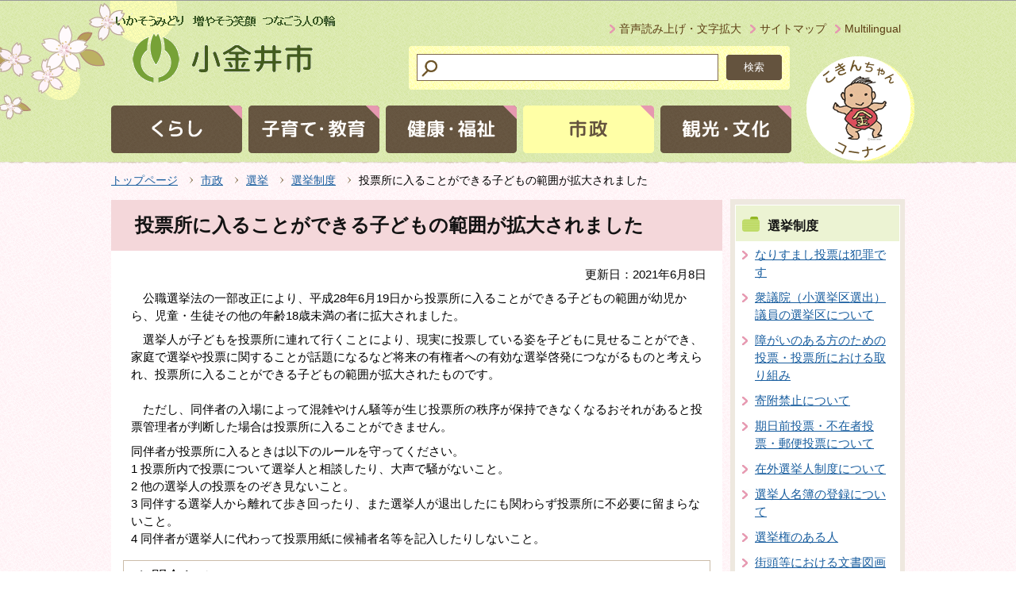

--- FILE ---
content_type: text/html
request_url: https://www.city.koganei.lg.jp/shisei/466/snkyoseido/D1010.html
body_size: 5245
content:
<!DOCTYPE HTML PUBLIC "-//W3C//DTD HTML 4.01 Transitional//EN" "http://www.w3.org/TR/html4/loose.dtd">
<html lang="ja" >
<head>
<meta http-equiv="content-language" content="ja">
<meta http-equiv="content-type" content="text/html; charset=Shift_JIS">
<meta name="Author" content="Koganei city">
<meta http-equiv="Content-Style-Type" content="text/css">
<meta http-equiv="Content-Script-Type" content="text/javascript">


<title>投票所に入ることができる子どもの範囲が拡大されました：小金井市公式WEBへようこそ</title>

<link rel="stylesheet" type="text/css" media="all" href="/css/style.wysiwyg.css">
<link rel="stylesheet" type="text/css" media="all" href="/css/style.tableconverter.css">


<link rel="stylesheet" type="text/css" media="all" href="/css/style_base.css">
<link rel="stylesheet" type="text/css" media="all" href="/css/style_main.css">
<link rel="stylesheet" type="text/css" media="print" href="/css/style_print.css">




<script type="text/javascript" charset="utf-8" src="/js/cms.smartphone.js"></script>

<script type="text/javascript" src="/js/jquery-1.8.2.js" charset="UTF-8"></script>
<script type="text/javascript" src="/js/jquery.cookie.js"></script>
<script type="text/javascript" src="/js/gnavi.js" charset="UTF-8"></script>
<script type="text/javascript">
<!-- 
$(document).ready(init_cms_smartphone_dispatch);
function init_cms_smartphone_dispatch() {
  cms.smartphone.dispatch('/smph/shisei/466/snkyoseido/D1010.html', 'ja');
}
// -->
</script>


<script type="text/javascript" src="/js/mymenu/jquery.json-2.2.min.js"></script>
<script type="text/javascript" src="/js/mymenu/jquery.cookies.2.1.0.min.js"></script>
<script type="text/javascript" src="/js/mymenu/jquery.browser.min.js"></script>
<script type="text/javascript" src="/js/mymenu/jquery.ba-urlinternal.min.js"></script>
<script type="text/javascript" src="/js/mymenu/jquery.tempest-0.2.min.js"></script>
<script type="text/javascript" src="/js/mymenu/jquery-impromptu.custom.min.js"></script>
<script type="text/javascript" src="/js/mymenu/jquery.mymenu.core-1.0.min.js" charset="UTF-8"></script>
<script type="text/javascript" src="/js/mymenu/myMenu.js" charset="UTF-8"></script>
<script type="text/javascript" src="/js/analyticscode.js"></script>

<!-- google script -->
</head>
<body id="base">


<!-- scs_jyogai_start -->
<noscript>
<p class="jsmessage">小金井市ホームページではJavaScriptを使用しています。JavaScriptの使用を有効にしていない場合は、一部の機能が正確に動作しない恐れがあります。<br>お手数ですがJavaScriptの使用を有効にしてください。</p>
</noscript>
<div class="blockjump"><a id="PTOP" name="PTOP"><img alt="このページの先頭です" height="1" src="/images/spacer.gif" width="1"></a></div>
<div id="blockskip">
<script type="text/javascript">
<!--
$(function(){
	$("#blockskip a").focus(function(){
		$(this).parent()
			.animate(
				{
					height: '1.5em'
				},{
					duration: 'fast'
				}
			)
			.addClass("show");
	});
	$("#blockskip a")
		.blur(function(){
		$(this).parent()
			.animate(
				{
					height: '1px'
				},{
					duration: 'fast',
					complete: function(){
						$(this).removeClass("show");
					}
				}
			)
	});
});
// -->
</script>
<a href="#CONT">このページの本文へ移動</a>
</div>
<!-- ▼ヘッダーここから▼ -->
<div id="baseall">
<div id="headbgall">
<div id="headbg" class="clearfix">
<div class="inner">
<div id="head1bg">
<div id="h0title"><a href="/index.html"><img src="/images/c_title.png" alt="みどりが萌える・子どもが育つ・きずなを結ぶ：小金井市" width="300" height="90"></a></div>
</div><!-- /div head1bg -->
<div class="head3bg clearfix">
<ul class="headlist clearfix">
<li><a href="/zsmd/lang/ja/html/index.html">音声読み上げ・文字拡大</a></li>
<li><a href="/sitemap.html">サイトマップ</a></li>
<li><a href="/other/multilingual.html">Multilingual</a></li>
</ul>
</div>
<div class="head2bg clearfix">
<div class="search clearfix">
<!-- ▽サイト内検索▽ -->
<form method="GET" action="https://www.google.co.jp/search">
<div class="search-box">
<img src="/images/spacer.gif" alt="サイト検索：キーワードを入力してください。" width="1" height="1">
<div class="search_txt_box">
<input type="text" name="q" size="23" maxlength="255" value="" title="検索">
</div>
<div class="search_submit">
<input type="submit" name="btnG" value="検索">
</div>
<input type="hidden" name="sitesearch" value="www.city.koganei.lg.jp">
<input type="hidden" name="domains" value="www.city.koganei.lg.jp"> 
<input type="hidden" name="hl" value="ja">
<input type="hidden" name="num" value="30">
<input type="hidden" name="ie" value="Shift_JIS">
<input type="hidden" name="oe" value="Shift_JIS">
</div>
</form>
<!-- △サイト内検索△ -->
</div></div>
<!--▽グローバルナビ▽-->
<div id="gnb">
<ul class="gnavi clearfix">
<li class="parent gnavi01"><a href="/kurashi/index.html"><img src="/images/c_gnb01_off.gif" width="165" height="60" alt="くらし"></a></li>
<li class="parent gnavi02"><a href="/kosodatekyoiku/index.html"><img src="/images/c_gnb02_off.gif" width="165" height="60" alt="子育て･教育"></a></li>
<li class="parent gnavi03"><a href="/kenkofukuhsi/index.html"><img src="/images/c_gnb03_off.gif" width="165" height="60" alt="健康・福祉"></a></li>
<li class="parent gnavi04"><a href="/shisei/index.html"><img src="/images/c_gnb04_off.gif" width="165" height="60" alt="市政"></a></li>
<li class="parent gnavi05"><a href="/kankobunka/index.html"><img src="/images/c_gnb05_off.gif" width="165" height="60" alt="観光・文化"></a></li>
</ul>
</div><!-- /div gnb -->
<!--△グローバルナビ△-->
<div id="kokin_ttl"><a href="/shisei/kokinchan/index.html"><img src="/images/c_kokin_img.gif" alt="こきんちゃんコーナー" width="142" height="137"></a></div>
<div class="guidance"><img src="/images/spacer.gif" alt="サイトメニューここまで" width="1" height="1"></div>
</div>
</div><!-- /div headbg -->
</div><!-- /div headbgall -->
<hr>
<div id="basebgwrap">
<!--▽パンくずナビ▽-->
<div class="pankuzu">
<ol class="clearfix">
<li><a href="/index.html">トップページ</a></li>
<li><a href="../../index.html">市政</a></li>
<li><a href="../index.html">選挙</a></li>
<li><a href="./index.html">選挙制度</a></li>
<li class="pk-thispage">投票所に入ることができる子どもの範囲が拡大されました</li>

</ol>
</div>
<!--△パンくずナビ△-->
<hr>
<div id="basewrap">
<div class="wrap clearfix">
<div id="main">
<div class="guidance"><a name="CONT" id="CONT"><img src="/images/spacer.gif" alt="本文ここから" width="1" height="1"></a></div>
<!-- scs_jyogai_end -->





<div class="h1bg"><div><h1>投票所に入ることができる子どもの範囲が拡大されました</h1></div></div><div class="main_inner">





<div class="update clearfix"><p>更新日：2021年6月8日</p></div>





<div class="wysiwyg_wp"><p>　公職選挙法の一部改正により、平成28年6月19日から投票所に入ることができる子どもの範囲が幼児から、児童・生徒その他の年齢18歳未満の者に拡大されました。</p><p>　選挙人が子どもを投票所に連れて行くことにより、現実に投票している姿を子どもに見せることができ、家庭で選挙や投票に関することが話題になるなど将来の有権者への有効な選挙啓発につながるものと考えられ、投票所に入ることができる子どもの範囲が拡大されたものです。<br>　<br>　ただし、同伴者の入場によって混雑やけん騒等が生じ投票所の秩序が保持できなくなるおそれがあると投票管理者が判断した場合は投票所に入ることができません。</p><p>同伴者が投票所に入るときは以下のルールを守ってください。<br>1 投票所内で投票について選挙人と相談したり、大声で騒がないこと。<br>2 他の選挙人の投票をのぞき見ないこと。<br>3 同伴する選挙人から離れて歩き回ったり、また選挙人が退出したにも関わらず投票所に不必要に留まらないこと。<br>4 同伴者が選挙人に代わって投票用紙に候補者名等を記入したりしないこと。</p></div>











<div class="contact">
<h2>お問合わせ</h2>

<p><strong>選挙管理委員会事務局選挙係</strong>
<br>電話：042-387-9881<br>FAX：042-386-2783<br>メールアドレス：g030199（at）koganei-shi.jp<br>注記：迷惑メール対策のため、メールアドレスの表記を一部変更しております。お手数ですが、メール送信の際は（at）を@に置き換えてご利用ください。<br>また、お使いの端末やメールサービスの迷惑メール対策等により、回答メールが受信できなかったり、迷惑メールフォルダに格納されたりする場合があります。「@koganei-shi.jp」からメールを受信できるように設定してください。

</p>




</div>





<!-- scs_jyogai_start -->
<div class="guidance"><img alt="本文ここまで" height="1" src="/images/spacer.gif" width="1"></div>
</div><!-- /div main_inner -->
</div><!-- /div main -->
<hr>
<div id="localnavi">
<div class="guidance"><img alt="サブナビゲーションここから" height="1" src="/images/spacer.gif" width="1"></div>
<!-- ▽サブナビゲーション▽ -->

<div id="losubnavi">
<div class="lobgbox">
<h2><span class="lobox_img">選挙制度</span></h2>
<ul>
<li><a href="/shisei/466/snkyoseido/narisumashikinshi.html">なりすまし投票は犯罪です</a></li>

<li><a href="/shisei/466/snkyoseido/202212kuwarihenko.html">衆議院（小選挙区選出）議員の選挙区について</a></li>

<li><a href="/shisei/466/snkyoseido/syogaitohyotorikumi.html">障がいのある方のための投票・投票所における取り組み</a></li>

<li><a href="/shisei/466/snkyoseido/kifukinshi.html">寄附禁止について</a></li>

<li><a href="/shisei/466/snkyoseido/20100513142303437.html">期日前投票・不在者投票・郵便投票について</a></li>

<li><a href="/shisei/466/snkyoseido/zaigaiseido.html">在外選挙人制度について</a></li>

<li><a href="/shisei/466/snkyoseido/meibo.html">選挙人名簿の登録について</a></li>

<li><a href="/shisei/466/snkyoseido/senkyo.html">選挙権のある人</a></li>

<li><a href="/shisei/466/snkyoseido/gaitou.html">街頭等における文書図画の掲示（使用）の制限について</a></li>

<li><span class="now">投票所に入ることができる子どもの範囲が拡大されました</span></li>
</ul>
</div></div>

<!-- △サブナビゲーション△ -->
<!-- ▽レコメンド▽ -->

<!-- △レコメンド△ -->
<!-- ▽お気に入り▽ -->
<div class="mymenu_box lobgbox">
<div class="bookmark-title clearfix">
<h2><span class="lobox_img">お気に入り</span></h2>
<p><a href="/other/mymenu.html"><img src="/images/c_bt_snavi_henshu.gif" alt="編集" width="55" height="24"></a></p>
</div>
<div id="myMenu_mainList">
<noscript>Javascriptが無効になっているため、本機能はご利用になれません。</noscript>
</div>
<div class="center">
<button id="myMenuAdd" type="button"><span><img src="/images/c_bt_toroku.gif" alt="このページを登録する"></span></button>
</div>
</div>
<!-- △お気に入り△ -->
<!-- ▽サイドボタン▽ -->
<p class="lojoho"><a href="/other/johonai.html"><img alt="情報が見つからないときは" height="50" src="/images/c_btm_snavi_joho.gif" width="208"></a></p>
<!-- △サイドボタン△ -->
<div class="guidance"><img alt="サブナビゲーションここまで" height="1" src="/images/spacer.gif" width="1"></div>
</div><!-- /div localnavi -->
</div><!-- /div wrap -->
<hr>
<div class="tothispage2 clearfix"><div><a href="#PTOP">このページのトップへ</a></div></div>
</div><!-- /div basewrap -->
</div><!-- /div basebgwrap -->
<!-- ▼フッターここから▼ -->
<div class="footbgall">
<div class="footwp">
<div class="newpara guidance"><img src="/images/spacer.gif" alt="以下フッターです。" width="1" height="1"></div>
<ul class="footlist clearfix">
<li><a href="/other/about_web.html">このホームページについて</a></li>
<li><a href="/other/link.html">リンク集</a></li>
<li><a href="/other/mobile.html">モバイル版</a></li>
</ul>
<div class="foot1bg clearfix">
<div class="f0add clearfix">
<h2 class="f_btn_letf"><img src="/images/c_foot_logo.gif" alt="小金井市役所" width="201" height="47"></h2>
<p class="accesslink_btn"><a href="/other/map.html"><img src="/images/c_foot_mapbtn.gif" alt="市役所への地図" width="150" height="30"></a></p>
</div>
<div class="clearfix">
<address class="f_btn_letf">〒184-8504　東京都小金井市本町6丁目6番3号</address>
</div>
<p>電話：042-383-1111（代表）
<br>
法人番号3000020132101<a href="/kurashi/410/shakaihoshou/houjinbangou.html">（法人番号について）</a>
</p>
<div class="clearfix">
<p class="f_btn_letf">本庁舎と第二庁舎の受付時間は、午前8時30分から午後5時まで、土曜、日曜、祝日と12月29日から1月3日までの間はお休みです。</p>
</div>
</div><!-- /div foot1bg -->
<div class="foot2bg">
<div class="f0copy">Copyright &copy; Koganei City. All rights reserved.<div class="guidance"><img src="/images/spacer.gif" alt="フッターここまで" width="1" height="1"><a href="#PTOP"><img src="/images/spacer.gif" alt="このページのトップに戻る" width="1" height="1"></a></div></div>
</div><!-- /div foot2bg -->
</div><!-- /div footwp -->
</div><!-- /div footbgall -->
</div><!-- /div baseall -->
<!-- scs_jyogai_end -->

</body>
</html>

--- FILE ---
content_type: text/css
request_url: https://www.city.koganei.lg.jp/css/style_main.css
body_size: 2836
content:
@charset "UTF-8";

/* 画面表示用スタイル */

/* ------------------------パンくずナビ------------------------ */
div.pankuzu {
    margin: 0 auto;
    padding: 10px;
    width: 1000px;
}
div.pankuzu ul,div.pankuzu ol {
	clear: both;
	margin: 0;
	padding: 0;
}
div.pankuzu ul li,div.pankuzu ol li {
	float: left;
	list-style: none;
	margin: 0;
	padding: 4px 19px 6px 10px;
	font-size: 90%;
	line-height: 110%;
	/*white-space: nowrap;*/
	background-color: transparent;
	background-image: url(/images/c_arrow_pankuzu.png);
	background-repeat: no-repeat;
	background-position: right 0 top 0.5em;
	min-height: 12px;
	color: #000000;
	_height: 1%;
}
div.pankuzu ul li:first-child,div.pankuzu ol li:first-child {
    padding: 4px 19px 6px 0;
}
div.pankuzu ul li.pk-thispage,div.pankuzu ol li.pk-thispage {
	background-image: none;
}

/* ------------------------コンテンツ大枠------------------------ */
div.wrap {
	padding: 0;
}
/* メインコンテンツ */
div#main {
    clear: both;
    float: left;
    margin: 0;
    padding: 0 0 10px 0;
    width: 770px;
}
div.main_inner {
    padding: 15px;
    background-color: #FFFFFF;
    color: #131313;

}
/* メインコンテンツ（サブナビなし） */
div#main-nosub {
	clear: both;
	margin: 0;
	padding: 0;
	text-align: left;
	color: #131313;
	_height: 1%;
}

/* ローカルナビゲーション */
div#localnavi {
    float: right;
    margin: 0;
    padding: 6px;
    width: 208px;
    background-color: #EEE8DF;
}

/* ------------------------サブナビ------------------------*/
/* ------------------------共通タグの基本定義------------------------ */

/* ------------------------テンプレート用共通------------------------ */
/* 内部ページリンクスタイル */
div#localnavi p.pagelinkin,
div.area3-left p.pagelinkin,
div.area-right p.pagelinkin {
	margin: 0.56em 6px 0.56em 0;
	padding: 0 0 0 20px;
	background-image: url(/images/c_icon_li_gray.gif);
	background-position: 8px 0.46em;
	line-height: 1.5em;
}

/* 問い合わせ先 */
div#contact {
	border: 1px solid #CCCCCC;
	background-color: #F9F9F9;
	color: #000000;
}
div#main div#contact h2,
div#main-nosub div#contact h2 {
	margin: 2px 4px 2px 4px;
	padding: 4px 2px 2px 4px;
	border-bottom: 1px dotted #CCCCCC;
}
div#contact a {
	margin: 0 0.5em 0 0.5em;
}

/* ------------------------イベカレ------------------------ */
/* イベカレインデックスメニュー */
ul#eventall {
	margin: 0.7em 5px 0.7em 0;
	padding: 0 5px 0 12px;
}
ul#eventall li {
	margin: 0.1em 0 0 0;
	padding: 1px 0 2px 20px;
	font-weight: normal;
	font-size: 85%;
	background-position: 0 0.38em;
	background-repeat: no-repeat;
	_height: 1%;
}
div#eventall p {
	margin: 0 0 0.5em 0;
	padding: 0 0 0 28px;
}
/* アイコン詳細 */
ul.calicon-li {
    margin: 10px 0 10px 0;
    padding: 0;
    width: 810px;
}
.evecal_box_wp.daycal,
ul.calicon-li.daycal {
  border-top: 1px dotted #CCCCCC;
}
ul.calicon-li li {
	float: left;
	margin: 0;
	padding: 8px 6px 8px 5px;
	white-space: nowrap;
	font-size: 94%;
	background-image: none;
}
ul.calicon-li img {
	margin: 0 6px 3px 6px;
	padding: 0;
	vertical-align: middle;
}
p.calicon-p img {
	margin: 0 8px 2px 0;
	padding: 0;
	vertical-align: middle;
}
p.calicon-p {
    margin: 20px;
}
/* カレンダーボタンリスト */
ul.calbt-li {
	margin: 0;
	padding: 0;
}
ul.calbt-li li {
	float: left;
	margin: 0;
	padding: 0 15px 0 0;
	line-height: 1%;
	font-size: 1%;
	background-image: none;
}

/* カレンダーページ枠 */
div.cal-box {
	margin: 1em 0 1em 0;
	padding: 0;
}

/* ボタン枠 */
div.calbt-box {
	margin: 1em 0 1em 0;
	padding: 0;
	text-align: right;
}
div.calbt-box p {
	display: inline;
}

/* カレンダーテキストエリア */
div.e-box {
	float: left;
	clear: both;
	width: 100%;
	margin-right: -222px;
}
div.e-txt {
	text-align: left;
	margin-right: 222px;
}
p.e-img {
	float: right;
	margin: 0;
	padding: 0;
	width: 212px;
	text-align: right;
}
div.e-txt p {
	margin: 0.56em 5px 0.1em 10px;
	padding: 0;
}
p.e-img img {
	margin: 12px 0 0 0;
}

/* 前の月・次の月 */
div.calwrap {
    margin: 1em 0 0.7em 0;
    padding: 5px 0;
    background-color: #EEE8DF;
    color: #000000;
}
.calwrap p {
	margin: 0;
	padding: 9px 0 9px 0;
	font-size: 100%;
	line-height: 120%;
	color: #000000;
	background-color: transparent;
}
.calwrap p.lastmonth {
	float: left;
	width: 20%;
	background-image: url(/images/c_prev_cal.gif);
	background-repeat: no-repeat;
	background-position: 15px 0.7em;
}
.lastmonth span {
	margin: 0 0 0 38px;
	padding: 0;
}
.calwrap p.nextmonth {
	float: right;
	width: 20%;
	text-align: right;
	background-image: url(/images/c_next_cal.gif);
	background-repeat: no-repeat;
	background-position: 93% 0.7em;
}
.nextmonth span {
	margin: 0 38px 0 0;
	padding: 0;
}
.calwrap p.thismonth {
	float: left;
	text-align: center;
	color: #131313;
	font-weight: bold;
	white-space: nowrap;
	width: 59.8%;
	font-size: 130%;
	background-color: transparent;
	padding: 7px 0 6px 0;
}

/* テーブル（カレンダー） */
table#calendar {
	clear: both;
	margin: 0 0 12px 0;
	padding: 0;
	border-collapse: collapse;
	border: 1px solid #D6D6D6;
	width: 100%;
}
table#calendar th {
    margin: 0;
    padding: 5px 4px 4px 4px;
    color: #1E1F1F;
    font-size: 85%;
    text-align: center;
    border: 1px solid #131313;
    background-color: #EEE8DF;
}
/* table#calendar th.sun {
	color: #1E1F1F;
	background-color: #E3E3E3;
}
table#calendar th.sat {
	color: #1E1F1F;
	background-color: #E3E3E3;
} */
table#calendar td {
    margin: 0;
    padding: 3px 3px 3px 3px;
    color: #333333;
    font-size: 85%;
    line-height: 130%;
    vertical-align: top;
    width: 14.28%;
    border: 1px solid #131313;
    background-color: #FFFFFF;
    height: 90px;
}
table#calendar td.sun {
	background-color: #FAEBEC;
	color: #333333;
}
table#calendar td.holi {
	background-color: #FAEBEC;
	color: #333333;
}
table#calendar td.sat {
	background-color: #E8F3FF;
	color: #333333;
}
table#calendar td.holiday {
	background-color: #FAEBEC;
	color: #333333;
}
table#calendar td.dirEventHoliday {
	background-color: #FAEBEC;
	color: #333333;
}
/* セル内表示設定 */
table#calendar p {
	clear: both;
	margin: 0.2em 0 0.2em 0;
	padding: 0 2px 3px 4px;
	background-color: transparent;
	font-size: 100%;
	color: #333333;
}
table#calendar p img {
	float: left;
	margin: 0;
}
table#calendar p span {
	display: block;
	margin: 0 0 0 20px;
}

/* テーブル（一覧表） */
table#calendarlist {
	clear: both;
	margin: 0 0 12px 0;
	padding: 0;
	border-collapse: collapse;
	border: 1px solid #D6D6D6;
	width: 100%;
}
table td.cal_sun,
table tr.cal_sun td,
#calendarlist tr.sun td {
	background-color: #FAEBEC !important;
	color: #333333;
}
table td.cal_sat,
table tr.cal_sat td,
#calendarlist tr.sat td {
	background-color: #E8F3FF !important;
	color: #333333;
}
table td.cal_holiday,
table tr.cal_holiday td,
#calendarlist tr.holi td {
	background-color: #FAEBEC !important;
	color: #333333;
}
#calendarlist tr.dirEventHoliday td {
	background-color: #FAEBEC;
	color: #333333;
}
#calendarlist th {
    margin: 0;
    padding: 2px 4px 1px 4px;
    color: #333333;
    font-size: 80%;
    border: 1px solid #131313;
    background-color: #F3EFE9;
    text-align: center;
}
#calendarlist td {
	margin: 0;
	padding: 3px 0 3px 3px;
	color: #333333;
	font-size: 85%;
	line-height: 130%;
	vertical-align: top;
	text-align: center;
	border: 1px solid #131313;
	background-color: #FFFFFF;
}
#calendarlist td.sun {
	color: #333333;
	background-color: transparent;
}
#calendarlist td.sat {
	color: #333333;
	background-color: transparent;
}
#calendarlist .day {
	width: 5em;
}
#calendarlist .week {
	width: 5em;
}
#calendarlist td.einfo {
	text-align: left;
}

/* セル内表示設定 */
table#calendarlist p {
	clear: both;
	margin: 0.1em 2px 0.1em 0;
	padding: 1px 2px 3px 2px;
	background-color: transparent;
	font-size: 100%;
	color: #000000;
}
table#calendarlist p img {
	vertical-align: middle;
	margin: 0;
	clear: both;
}
table#calendarlist p span {
	display: block;
	margin: 0 0 0 20px;
}
dl.norcor dt img {
  vertical-align: middle;
}
/*次階層以降用*/

/* today */
table td.cal_today,
table .cal_today td,
table#calendar td.today, 
table#calendarlist tr.today td {
    background-color: #E9F3C7 !important;
}
/* 次階層ミニカレ非表示 */
.main_inner #evcal {
    display: none;
}

/* 20220304追加 */
#calendarlist td {
    position: relative;
}

#calendarlist td>a:not([href]) {
    position: absolute;
    top: 0;
    left: 0;
}

--- FILE ---
content_type: application/javascript
request_url: https://www.city.koganei.lg.jp/js/mymenu/jquery.mymenu.core-1.0.min.js
body_size: 4664
content:
/*
 * (C) Hitachi Government & Public Corporation System Engineering, Ltd. 2009. All rights reserved.
 */
(function($){$.extend({myMenu:new function(){this.defaultconfig={cookiename:"mymenu",cookieActiveDays:365,canUserEditTitle:true,fullCookieAction:"auto",listContainerId:"myMenuList",maxListCount:5,listPreTemplate:"<ul></ul>",listTemplate:"<li><a href='{{url}}'>{{title}}</a></li>",listEditContainerID:"myMenuEditList",editAreaPreTemplate:"<table></table>",editlistTemplate:"<tr><td><a href='{{url}}'>{{title}}</a></td><td><a href='#' id='{{myMenuEditTitle}}'>編集</a></td><td><a href='#' id='{{myMenuEditDelete}}'>削除</a></td></tr>",errorMessageContainerId:"mymenu_errorArea",addCurrentPageButtonId:"mymenu_addButton",targetBrowser:{msie:[6,7,8,9,10],firefox:[20,21,22,23,24,25],safari:[4],opera:[9],chrome:[20,21,22]},messages:{wrong_browser:"お使いのブラウザでは本機能はご利用になれません。",cant_use_cookie:"Cookieが無効になっているため、本機能はご利用になれません。",nullTitle:"エラー：タイトルを空にすることは出来ません。",nullList:"",editTitlePromptDialogTitle:"<h3>マイメニュー 登録タイトル編集</h3>",editTitlePromptText:"タイトルを入力してください。<br>",promptOK:"OK",promptCancel:"キャンセル",fullCookieErrorDialogTitle:"<h3>お気に入り 保存エラー</h3>",fullCookieErrorText:'保存可能な容量を超えたため、登録を中止しました。<br><a href="/myMenu/myMenuEdit.html">編集ページ</a>で不要な項目を削除してください。'},editPageURL:"myMenuEdit.html",backgroundImagePath:"",editTitleFunction:function(titleStr){return titleStr},expertSetting:{isDebugMode:false,editTitlePromptHTMLFunc:function(title,idx){var mesDef=$.myMenu.config.messages;return mesDef.editTitlePromptDialogTitle+'<div class="jqi_messagebody">'+mesDef.editTitlePromptText+'<div id="myMenuPromptError" style="display:none">'+mesDef.nullTitle+'</div><input type="text" style="width:auto" size="30" maxlength="30" id="myMenuTitlestr" name="titlestr" value="'+title+'" ><br><input type="hidden" id="myMenuIndex"  name="myMenuIndex" value="'+idx+'"></div>'},fullCookieConfirmPromptHTMLFunc:function(url,title){return $.myMenu.config.messages.fullCookieErrorDialogTitle+'<div class="jqi_messagebody">'+$.myMenu.config.messages.fullCookieErrorText+'</div><input type="hidden" id="myMenuCancelURL"  name="myMenuCancelURL" value="'+url+'"><input type="hidden" id="myMenuCancelTitle"  name="myMenuCancelTitle" value="'+title+'">'},fullCookieConfirmPromptButton:{"編集ページに移動":"MOVE","古い物を自動削除して登録":"AUTO",OK:"OK"},fullCookieConfirmPromptDefButtonIndex:2}};this.config=this.defaultconfig;this.defines={errorType:{cantUse:"CANT_USE",alert:"ALERT",debug:"DEBUG"},maxCookieLength:2500};this._lastError={type:"",message:""};this.getLastError=function(){return this._lastError};this.clearLastError=function(){this._lastError={type:"",message:""}};this.errorHandler=function(type,message){this._lastError.type=type;this._lastError.message=message;switch(type){case this.defines.errorType.cantUse:$("#"+this.config.errorMessageContainerId).html(message);break;case this.defines.errorType.alert:alert(message);break;case this.defines.errorType.debug:if(this.config.expertSetting.isDebugMode){alert(message)}break;default:break}};this.bookMarkObj=function(url,title){if(url===undefined||url===null){url=""}if(title===undefined||title===null){title=""}return{u:url,t:title}};this.getSecureURL=function(url){if(!$.isUrlInternal(url)){if($.isUrlFragment(url)){var tempurl=url.substr(0,url.indexOf("#"));if(!$.isUrlInternal(tempurl)){return""}}else{return""}}if(url.lastIndexOf("#")==url.length-1){return url.substr(0,url.length-1)}return url.replace(/&/g,"&amp;").replace(/"/g,"&quot;").replace(/</g,"&lt;").replace(/>/g,"&gt;")};this.getSecureTitle=function(title){return title.replace(/&/g,"&amp;").replace(/"/g,"&quot;").replace(/</g,"&lt;").replace(/>/g,"&gt;")};this._bookmarks=[];this.clearBookMarks=function(){this._bookmarks=[]};this.addBookMark=function(url,title){if(url===undefined||url===null||url==""||title===undefined||title===null||title==""){var mess="Failed to addBookMark:Invalid arguments";this.errorHandler($.myMenu.defines.errorType.debug,mess);throw mess}this._bookmarks.unshift(new this.bookMarkObj(url,title));return this._bookmarks};this.deleteOldestBookmark=function(){this._bookmarks.pop();return this._bookmarks};this.deleteBookmarkByIndex=function(index){var bmc=this.getBookmarksCollection(),mess="Failed to deleteBookmarkByIndex:Invalid arguments";if(index<0||index>bmc.length-1){this.errorHandler($.myMenu.defines.errorType.debug,mess);throw mess}bmc[index].u="";bmc=$.grep(bmc,function(bm){return bm.u!=""});this._bookmarks=bmc;return this._bookmarks};this.setBookmarksCollection=function(bookmarks){this._bookmarks=bookmarks};this.getBookmarksCollection=function(){return this._bookmarks};this.getBookmarksCollectionJSON=function(){return $.toJSON(this._bookmarks)};this.getRegisteredBookMarkIndex=function(url){var bms=this.getBookmarksCollection();for(var i=0;i<bms.length;i++){if(url==bms[i].u){return i}}return -1};this.deleteOldBookmarksToCookieSize=function(){while(escape(this.getBookmarksCollectionJSON()).length>this.defines.maxCookieLength){this.deleteOldestBookmark()}};this.checkPlatform=function(){var allowingVersion=this.config.targetBrowser[$.browser.name];if(allowingVersion===undefined){return this.config.messages.wrong_browser}if($.inArray((Number($.browser.versionX)).valueOf(),allowingVersion)<0){return this.config.messages.wrong_browser}if($.cookies.test()===false){return this.config.messages.cant_use_cookie}return"OK"};this.getTitle=function(){return this.config.editTitleFunction(document.title)};this.clearCookie=function(){$.cookies.del(this.config.cookiename)};this.save=function(){$.cookies.set(this.config.cookiename,escape(this.getBookmarksCollectionJSON()))};this.load=function(){var cookiedata=$.cookies.get(this.config.cookiename),bookmarksObj=[];if(cookiedata===null){this.errorHandler(this.defines.errorType.debug,"Failed to load :cookie is null");return}try{bookmarksObj=$.secureEvalJSON(unescape(cookiedata));if(bookmarksObj===null){throw"bookmarksObj is null"}$.each(bookmarksObj,function(i,val){var u=$.myMenu.getSecureURL(val.u);if(u==""){val.u=""}var t=$.myMenu.getSecureTitle(val.t);if(t==""){val.t=""}});if(bookmarksObj.length>0){this.clearBookMarks();$.each(bookmarksObj,function(i,val){if(val.u!=""&&val.t!=""){$.myMenu._bookmarks.push(new $.myMenu.bookMarkObj(val.u,val.t))}})}}catch(e){this.errorHandler(this.defines.errorType.debug,e.toString());return}};this.addBookmarkEx=function(url,title,mode){if(mode===undefined){mode=this.config.fullCookieAction}if(this.getSecureURL(url)==""){this.errorHandler(this.defines.errorType.debug,"Failed to addBookmarkEx :unsecure　url");throw"unsecure　url"}var idx,bmc;idx=this.getRegisteredBookMarkIndex(url);if(idx>=0){this.deleteBookmarkByIndex(idx)}this.addBookMark(url,title);if(escape(this.getBookmarksCollectionJSON()).length>this.defines.maxCookieLength){switch(mode){case"auto":this.deleteOldBookmarksToCookieSize();break;default:this.errorHandler(this.defines.errorType.debug,this.config.messages.fullCookieError);bmc=this.getBookmarksCollection();bmc.shift();this.setBookmarksCollection(bmc);this.deleteOldBookmarksToCookieSize()}}this.save();return this.getBookmarksCollection()};this.getBookmarkListHTML=function(template,isHaveMax){var bc=this.getBookmarksCollection(),data=[],listcount;if(bc===null){return this.config.messages.nullList}if(bc.length>0){listcount=bc.length;if(isHaveMax===undefined||isHaveMax===true){listcount=(this.config.maxListCount>bc.length)?bc.length:this.config.maxListCount}for(var i=0;i<listcount;i++){data.push({count:i+1,url:this.getSecureURL(bc[i].u),title:this.getSecureTitle(bc[i].t),myMenuEditTitle:"myMenuEditTitle_"+i,myMenuEditDelete:"myMenuEditDelete_"+i})}return $.tempest(template,data)}else{return this.config.messages.nullList}};this.updateList=function(){var listHTMLInnerObj,editHTMLInnerObj,listHTML,editHTML;listHTMLInnerObj=this.getBookmarkListHTML(this.config.listTemplate);editHTMLInnerObj=this.getBookmarkListHTML(this.config.editlistTemplate,false);if(this.getBookmarksCollection().length>0){listHTML=$(this.config.listPreTemplate);listHTML.append(listHTMLInnerObj);$("#"+this.config.listContainerId).html(listHTML);editHTML=$(this.config.editAreaPreTemplate);editHTML.append(editHTMLInnerObj);$("#"+this.config.listEditContainerID).html(editHTML)}else{$("#"+this.config.listContainerId).html(listHTMLInnerObj);$("#"+this.config.listEditContainerID).html(editHTMLInnerObj)}this.addListsEventHandler()};this.addListsEventHandler=function(){for(var i=0;i<this.getBookmarksCollection().length;i++){$("#myMenuEditTitle_"+i).click(function(){var idStr=$(this).attr("id");var idx=idStr.substr(idStr.lastIndexOf("_")+1);$.myMenu.editTitle(idx)});$("#myMenuEditDelete_"+i).click(function(){var idStr=$(this).attr("id");var idx=idStr.substr(idStr.lastIndexOf("_")+1);$.myMenu.editDelete(idx)})}};this.__callbackFunc=null;this.addCurrentPage=function(){var title=this.getTitle();if(this.config.canUserEditTitle){this.promptEditTitleFunction(title,this._addCurrentPage_callbank,-1)}else{this._addCurrentPage_callbank(title)}};this._addCurrentPage_callbank=function(title){var url=location.href;if(title==""){this.errorHandler($.myMenu.defines.errorType.alert,$.myMenu.config.messages.nullTitle);return}try{$.myMenu.addBookmarkEx(url,title);if(this.config.fullCookieAction=="confirm"){if($.myMenu.getLastError().message==$.myMenu.config.messages.fullCookieError){this.__callbackFunc=this.confirmPromtCallBack;$.prompt(this.config.expertSetting.fullCookieConfirmPromptHTMLFunc(url,title),{buttons:$.myMenu.config.expertSetting.fullCookieConfirmPromptButton,focus:$.myMenu.config.expertSetting.fullCookieConfirmPromptDefButtonIndex,callback:$.myMenu.__callbackFunc,isPrependTo:false,isShowCloseBtn:false,backgroundImagePath:$.myMenu.config.backgroundImagePath});if($.browser.name=="msie"){$("body").trigger("contextmenu")}}else{$.myMenu.updateList()}}else{$.myMenu.updateList()}}catch(e){$.myMenu.errorHandler($.myMenu.defines.errorType.debug,e.toString())}};this.confirmPromtCallBack=function(v,m,f){switch(v){case"MOVE":location.href=$.myMenu.config.editPageURL;return;case"AUTO":$.myMenu.addBookmarkEx(f.myMenuCancelURL,f.myMenuCancelTitle,"auto");$.myMenu.updateList();break}};this.__bts={};this.promptEditTitleFunction=function(titleStr,callback,idx){var mesDef=this.config.messages;this.__callbackFunc=callback;eval("this.__bts={'"+mesDef.promptOK+"':'OK','"+mesDef.promptCancel+"':'CANCEL'}");$.prompt(this.config.expertSetting.editTitlePromptHTMLFunc(titleStr,idx),{submit:function(v,m,f){an=m.children("#titlestr");if(f.titlestr==""&&v=="OK"){an.css("border","solid #ff0000 1px");$("#myMenuPromptError").show();return false}$("#myMenuTitlestr").focus();return true},callback:function(v,m,f){if(v=="OK"){$.myMenu.__callbackFunc(f.titlestr,f.myMenuIndex)}},buttons:this.__bts,isPrependTo:false,isShowCloseBtn:false,backgroundImagePath:$.myMenu.config.backgroundImagePath});if($.browser.name=="msie"){$("body").trigger("contextmenu")}};this.editTitle=function(index){this.promptEditTitleFunction($.myMenu.getBookmarksCollection()[index].t,this._editTitle_callbank,index)};this._editTitle_callbank=function(title,idx){if(title==""){this.errorHandler($.myMenu.defines.errorType.alert,$.myMenu.config.messages.nullTitle);return}try{var bmc=$.myMenu.getBookmarksCollection();bmc[idx].t=title;$.myMenu.setBookmarksCollection(bmc);this.updateList();this.save()}catch(e){$.myMenu.errorHandler($.myMenu.defines.errorType.debug,e.toString())}};this.editDelete=function(index){this.deleteBookmarkByIndex(index);this.updateList();this.save()};this.initialize=function(configObj){if(configObj==null||configObj==undefined){configObj={}}try{this.config=$.extend({},this.defaultconfig,configObj);this.config.messages=$.extend({},this.defaultconfig.messages,configObj.messages);this.config.expertSetting=$.extend({},this.defaultconfig.expertSetting,configObj.expertSetting)}catch(e){}var resultMsg=this.checkPlatform();$.cookies.setOptions({hoursToLive:24*this.config.cookieActiveDays});$("#"+this.config.addCurrentPageButtonId).click(function(){$.myMenu.addCurrentPage()});this.load();this.updateList()}}})})(jQuery);